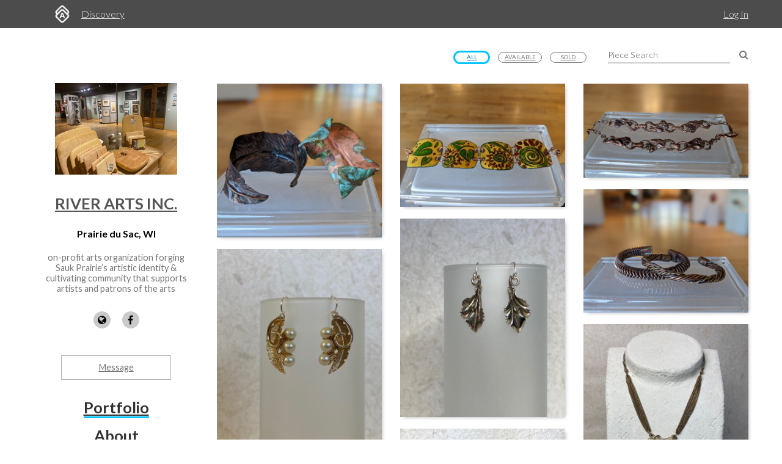

--- FILE ---
content_type: text/html; charset=utf-8
request_url: https://www.artworkarchive.com/profile/river-arts-inc
body_size: 8317
content:
<!DOCTYPE html>
<html lang='en'>
<head>
<meta content='text/html; charset=UTF-8' http-equiv='Content-Type'>
<meta content='width=device-width, initial-scale=1.0' name='viewport'>
<meta content='IE=edge,chrome=1' http-equiv='X-UA-Compatible'>
<meta content='no-cache' name='turbolinks-cache-control'>
<meta content='cMMVBriD44Q5tnGwOOsuMjsbinscKAopFzJYtquD9Jk' name='google-site-verification'>
<meta content='kf00uq3c3z08p2k5gk5y9s9at2nr1o' name='facebook-domain-verification'>
<link rel="shortcut icon" type="image/x-icon" href="https://d2juybermts1ho.cloudfront.net/favicon2.ico" />
<title>Art Collection from River Arts Inc. | Artwork Archive</title>
<meta name="description" content="View the full collection of artwork from River Arts Inc.">
<link rel="canonical" href="https://www.artworkarchive.com/profile/river-arts-inc">
<meta name="twitter:site_name" content="Artwork Archive">
<meta name="twitter:site" content="@artworkarchive">
<meta name="twitter:card" content="summary">
<meta name="twitter:description" content="View the full collection of artwork from River Arts Inc.">
<meta name="twitter:image" content="https://d1zdxptf8tk3f9.cloudfront.net/artist_2059/info/large/IMG_2209.JPG">
<meta property="og:url" content="https://www.artworkarchive.com/profile/river-arts-inc">
<meta property="og:site_name" content="Artwork Archive">
<meta property="og:title" content="Art Collection from River Arts Inc.">
<meta property="og:image" content="https://d1zdxptf8tk3f9.cloudfront.net/artist_2059/info/large/IMG_2209.JPG">
<meta property="og:description" content="View the full collection of artwork from River Arts Inc.">
<meta property="og:type" content="website">
<meta name="image" content="https://d1zdxptf8tk3f9.cloudfront.net/artist_2059/info/large/IMG_2209.JPG">
<meta name="csrf-param" content="authenticity_token" />
<meta name="csrf-token" content="C7A8uO2z2VZU460oj3LhQSc3HqcFz+Cvi2/G9bqlbvqTdpjHiXK0ipFbPOG86APLodBv2s7RWguHzZ1BGEeWsg==" />
<script>
  window.userType = 'unauthed';
</script>
<!-- CSS -->
<link href='//fonts.googleapis.com/css?family=Lato:300,400,700|Oswald|Questrial' rel='stylesheet' type='text/css'>
<link href='//fonts.googleapis.com/css2?family=Crimson+Text:wght@400;600;700&amp;family=DM+Sans:wght@400;500;600;700&amp;display=swap' rel='stylesheet' type='text/css'>
<link rel="stylesheet" media="screen" href="//cdnjs.cloudflare.com/ajax/libs/font-awesome/4.7.0/css/font-awesome.css" />
<link rel="stylesheet" media="screen" href="//cdnjs.cloudflare.com/ajax/libs/spinkit/1.2.5/spinkit.min.css" />
<link rel="stylesheet" media="screen" href="//cdnjs.cloudflare.com/ajax/libs/lightgallery/1.3.9/css/lightgallery.min.css" />
<link rel="stylesheet" media="screen" href="//cdnjs.cloudflare.com/ajax/libs/notie/3.9.4/notie.min.css" />
<link rel="stylesheet" media="screen" href="//cdnjs.cloudflare.com/ajax/libs/jquery-dropdown/2.0.3/jquery.dropdown.min.css" />
<link rel="stylesheet" media="screen" href="//cdnjs.cloudflare.com/ajax/libs/flatpickr/4.6.11/flatpickr.min.css" />
<link rel="stylesheet" media="screen" href="https://cdnjs.cloudflare.com/ajax/libs/leaflet/0.7.7/leaflet.css" />
<link rel="stylesheet" media="screen" href="https://cdnjs.cloudflare.com/ajax/libs/leaflet.markercluster/0.4.0/MarkerCluster.Default.css" />
<link rel="stylesheet" media="screen" href="https://cdnjs.cloudflare.com/ajax/libs/leaflet.markercluster/0.4.0/MarkerCluster.css" />
<link rel="stylesheet" media="screen" href="https://cdnjs.cloudflare.com/ajax/libs/hopscotch/0.2.7/css/hopscotch.min.css" />
<link rel="stylesheet" media="screen" href="//cdnjs.cloudflare.com/ajax/libs/slick-carousel/1.8.1/slick.min.css" />
<link rel="stylesheet" media="screen" href="//cdnjs.cloudflare.com/ajax/libs/slick-carousel/1.8.1/slick-theme.min.css" />
<link rel="stylesheet" media="all" href="https://d2juybermts1ho.cloudfront.net/assets/application-ab71580b38e072f34ab52c3af77d94b87909a24f2563c2ed1811202cafe521e7.css" data-turbolinks-track="reload" />
<!-- Javascript -->
<script src="//cdnjs.cloudflare.com/polyfill/v3/polyfill.min.js"></script>
<script src="//cdnjs.cloudflare.com/ajax/libs/modernizr/2.8.3/modernizr.min.js"></script>
<script src="//cdnjs.cloudflare.com/ajax/libs/jquery/3.6.1/jquery.min.js"></script>
<script src="//cdnjs.cloudflare.com/ajax/libs/jquery-placeholder/2.3.1/jquery.placeholder.min.js"></script>
<script src="//cdnjs.cloudflare.com/ajax/libs/freewall/1.0.5/freewall.min.js"></script>
<script src="//cdnjs.cloudflare.com/ajax/libs/jquery.imagesloaded/4.1.2/imagesloaded.pkgd.min.js"></script>
<script src="//cdnjs.cloudflare.com/ajax/libs/flatpickr/4.6.11/flatpickr.min.js"></script>
<script src="https://cdnjs.cloudflare.com/ajax/libs/leaflet/0.7.7/leaflet.js"></script>
<script src="https://cdnjs.cloudflare.com/ajax/libs/leaflet.markercluster/0.4.0/leaflet.markercluster.js"></script>
<script src="https://cdnjs.cloudflare.com/ajax/libs/hopscotch/0.2.7/js/hopscotch.min.js"></script>
<script src="//cdnjs.cloudflare.com/ajax/libs/slick-carousel/1.8.1/slick.min.js"></script>
<!-- Landing Layout Specific -->
<script src="//cdnjs.cloudflare.com/ajax/libs/hogan.js/3.0.2/hogan.min.js"></script>
<script src="//cdnjs.cloudflare.com/ajax/libs/parallax.js/1.4.2/parallax.min.js"></script>
<!-- Tailwind CSS -->
<link rel="stylesheet" media="all" href="https://d2juybermts1ho.cloudfront.net/assets/landing-ff032c86b25760199ddb8f9a7e7148f1a65a092ded58e2f3d8b6e9296bee2c2c.css" data-turbolinks-track="reload" />
<!-- End Landing Layout Specific -->

<!-- user only javascript -->
<script data-website-id='dd4b64ce-5caf-4252-bcd6-a7877da10b73' src='https://cloud.umami.is/script.js'></script>
<script id="mcjs">!function(c,h,i,m,p){m=c.createElement(h),p=c.getElementsByTagName(h)[0],m.async=1,m.src=i,p.parentNode.insertBefore(m,p)}(document,"script","https://chimpstatic.com/mcjs-connected/js/users/1146e995703c55968fcb65dd3/33598b963f9955580f6ea7098.js");</script>

<script>
  (function(i,s,o,g,r,a,m){i['GoogleAnalyticsObject']=r;i[r]=i[r]||function(){
  (i[r].q=i[r].q||[]).push(arguments)},i[r].l=1*new Date();a=s.createElement(o),
  m=s.getElementsByTagName(o)[0];a.async=1;a.src=g;m.parentNode.insertBefore(a,m)
  })(window,document,'script','//www.google-analytics.com/analytics.js','ga');
  ga('create', 'UA-25217456-1', 'artworkarchive.com');
  ga('set', 'anonymizeIp', true);
  
  // Google tag (gtag.js), GA4
  var script = document.createElement('script');
  script.src = 'https://www.googletagmanager.com/gtag/js?id=G-847H6W6X10';
  script.async = true;
  document.head.appendChild(script);
  window.dataLayer = window.dataLayer || [];
  function gtag(){dataLayer.push(arguments);}
  gtag('js', new Date());
  gtag('config', 'G-847H6W6X10');
</script>

<script>
  // Mixpanel
  (function(e,a){if(!a.__SV){var b=window;try{var c,l,i,j=b.location,g=j.hash;c=function(a,b){return(l=a.match(RegExp(b+"=([^&]*)")))?l[1]:null};g&&c(g,"state")&&(i=JSON.parse(decodeURIComponent(c(g,"state"))),"mpeditor"===i.action&&(b.sessionStorage.setItem("_mpcehash",g),history.replaceState(i.desiredHash||"",e.title,j.pathname+j.search)))}catch(m){}var k,h;window.mixpanel=a;a._i=[];a.init=function(b,c,f){function e(b,a){var c=a.split(".");2==c.length&&(b=b[c[0]],a=c[1]);b[a]=function(){b.push([a].concat(Array.prototype.slice.call(arguments,
  0)))}}var d=a;"undefined"!==typeof f?d=a[f]=[]:f="mixpanel";d.people=d.people||[];d.toString=function(b){var a="mixpanel";"mixpanel"!==f&&(a+="."+f);b||(a+=" (stub)");return a};d.people.toString=function(){return d.toString(1)+".people (stub)"};k="disable time_event track track_pageview track_links track_forms register register_once alias unregister identify name_tag set_config reset people.set people.set_once people.unset people.increment people.append people.union people.track_charge people.clear_charges people.delete_user".split(" ");
  for(h=0;h<k.length;h++)e(d,k[h]);a._i.push([b,c,f])};a.__SV=1.2;b=e.createElement("script");b.type="text/javascript";b.async=!0;b.src="undefined"!==typeof MIXPANEL_CUSTOM_LIB_URL?MIXPANEL_CUSTOM_LIB_URL:"file:"===e.location.protocol&&"//cdn.mxpnl.com/libs/mixpanel-2-latest.min.js".match(/^\/\//)?"https://cdn.mxpnl.com/libs/mixpanel-2-latest.min.js":"//cdn.mxpnl.com/libs/mixpanel-2-latest.min.js";c=e.getElementsByTagName("script")[0];c.parentNode.insertBefore(b,c)}})(document,window.mixpanel||[]);
  mixpanel.init("3342a4c352eb403592ac52b08c16b406");
</script>

<script>
  // FB Pixel
  !function(f,b,e,v,n,t,s){if(f.fbq)return;n=f.fbq=function(){n.callMethod?
  n.callMethod.apply(n,arguments):n.queue.push(arguments)};if(!f._fbq)f._fbq=n;
  n.push=n;n.loaded=!0;n.version='2.0';n.queue=[];t=b.createElement(e);t.async=!0;
  t.src=v;s=b.getElementsByTagName(e)[0];s.parentNode.insertBefore(t,s)}(window,
  document,'script','//connect.facebook.net/en_US/fbevents.js');
  fbq('init', '186529985017980');
</script>

<script src="https://d2juybermts1ho.cloudfront.net/assets/application-171992f16716670e9a023ee259dfa6c335573a8d86eeb96c2636e28110e8a78c.js" data-turbolinks-track="reload" data-cookieconsent="ignore"></script>
<!-- Must be after application js. -->
<script type="text/javascript">$.cloudinary.config({"api_key":678172942458693,"cloud_name":"artwork-archive","private_cdn":true,"secure_distribution":"assets.artworkarchive.com"});</script>
<script>
  (function(i,s,o,g,r,a,m){i['ProfitWellObject']=r;i[r]=i[r]||function(){  (i[r].q=i[r].q||[]).push(arguments)},i[r].l=1*new Date();a=s.createElement(o),  m=s.getElementsByTagName(o)[0];a.async=1;a.src=g;m.parentNode.insertBefore(a,m);  })(window,document,'script','https://dna8twue3dlxq.cloudfront.net/js/profitwell.js','profitwell');
  profitwell('auth_token', '4c018f01884e8d82282a3ca8963cde5b');
</script>

</head>
<body class='controller_profile action_show' oncontextmenu='return false;' ondragstart='return false;'>
<noscript><img height="1" width="1" style="display:none" src="https://www.facebook.com/tr?id=186529985017980&ev=PageView&noscript=1"/></noscript>
<script>
  // Track pageview on each Turbolinks navigation
  if (typeof ga !== 'undefined') {
    ga('send', 'pageview');
  }
  if (typeof fbq !== 'undefined') {
    fbq('track', "PageView");
  }
</script>

<section id='content-landing'>
<div id='content-landing-body' role='main'>

<div class='' id='profile-top-bar'>
<div class='row'>
<div class='small-12 columns'>
<div class='profile-mobile-menu pull-left'>
<a aria-label='Toggle Menu' class='profile-mobile-menu-toggle' data-jq-dropdown='.profile-responsive-menu' href='#'>
<i class='fa fa-bars'></i>
</a>
<div class='profile-responsive-list'>
<div class='jq-dropdown profile-responsive-menu'>
<ul class='jq-dropdown-menu'>
<li><a class="active" href="/profile/river-arts-inc/portfolio">Portfolio</a></li>
<li><a class="" href="/profile/river-arts-inc/about">About</a></li>
<li><a class="" href="/profile/river-arts-inc/collections">Collections</a></li>
<li><a class="" href="/profile/river-arts-inc/artists">Artists</a></li>
<li><a class="" href="/profile/river-arts-inc/exhibitions">Exhibitions</a></li>

</ul>
</div>
</div>
</div>
<ul class='inline-list profile-top-bar-account-menu'>
<li><a href="/logins/sign_in">Log In</a></li>
</ul>
<div class='profile-logo-area'>
<a class="hide-for-small-only" aria-label="Artwork Archive Home Page" href="/"><img class="pull-left" aria-label="Artwork Archive Logo" alt="Artwork Archive Logo" src="https://d2juybermts1ho.cloudfront.net/assets/layout/aa_icon_white-b3b59301cd5f2e2777e6534e6f9746b3b45212ef7f652feab88f22a5e521b711.png" />
</a><ul class='inline-list'>
<li><a href="/discovery">Discovery</a></li>
</ul>
</div>
</div>
</div>
</div>

<div id='public-page-show'>
<div class='row'>
<div class='medium-4 large-3 columns'>
<div id='profile-sidebar'>
<a href="/profile/river-arts-inc"><img alt="River Arts Inc." class="profile-user-image" src="https://d1zdxptf8tk3f9.cloudfront.net/artist_2059/info/medium/IMG_2209.JPG?1591456313" />
</a><div class='profile-name-and-links'>
<h3 class='profile-name'><a href="/profile/river-arts-inc">River Arts Inc.</a></h3>
<h4 class='profile-location'>Prairie du Sac, WI</h4>
<p class='short-about'>on-profit arts organization forging Sauk Prairie’s artistic identity &amp; cultivating community that supports artists and patrons of the arts</p>
<div class='public-social-links'>
<ul class='inline-list no-pad'>
<li>
<a target="_blank" title="Website" rel="noopener noreferrer" href="http://www.RiverArtsInc.Org"><i class='fa fa-globe'></i>
</a></li>
<li>
<a target="_blank" title="Facebook" rel="noopener noreferrer" href="http://www.facebook.com/riverartsinc"><i class='fa fa-facebook'></i>
</a></li>
</ul>
</div>
<a class="button hollow secondary contact-artist-button js-profile-email-modal" rel="nofollow" aria-label="Message" href="#">Message</a>
</div>
<div id='profile-sidebar-menu'>
<ul class='no-bullet'>
<li><a class="active" href="/profile/river-arts-inc/portfolio">Portfolio</a></li>
<li><a class="" href="/profile/river-arts-inc/about">About</a></li>
<li><a class="" href="/profile/river-arts-inc/collections">Collections</a></li>
<li><a class="" href="/profile/river-arts-inc/artists">Artists</a></li>
<li><a class="" href="/profile/river-arts-inc/exhibitions">Exhibitions</a></li>

</ul>
</div>
</div>
<script>
  $('.js-profile-email-modal').featherlight('/inbound_message/river-arts-inc?message_type=general_message&request_source=from_profile',{
    closeOnClick: false
  });
</script>

</div>
<div class='medium-8 large-9 columns'>
<div class='public-user-profile-content'>
<div class='row public-page-filter-bar'>
<div class='medium-12 columns'>
<div class='row'>
<div class='small-12 columns'>
<form action="/profile/river-arts-inc/portfolio" accept-charset="UTF-8" method="get"><div class='public-page-search pad-left-xlarge pad-bottom'>
<input type="text" name="public_piece_search" id="public_piece_search" placeholder="Piece Search" />
<input type="hidden" name="general_filter" id="general_filter" autocomplete="off" />
<a class="piece-search-submit" alt="Search Pieces" aria-label="Search Pieces" href="#"><i class='fa fa-search'></i>
</a></div>
</form><div class='public-filter-buttons pull-right pad-top-xsmall'>
<a class="button hollow tiny primary" href="/profile/river-arts-inc">All</a>
<a class="button hollow tiny secondary" href="/profile/river-arts-inc?general_filter=2">Available</a>
<a class="button hollow tiny secondary" href="/profile/river-arts-inc?general_filter=1">Sold</a>
</div>
</div>
</div>
</div>
</div>
<div class='row pad-top'>
<div class='medium-12 columns'>
<div class='loader'>
<div class='sk-cube-grid'>
<div class='sk-cube sk-cube1'></div>
<div class='sk-cube sk-cube2'></div>
<div class='sk-cube sk-cube3'></div>
<div class='sk-cube sk-cube4'></div>
<div class='sk-cube sk-cube5'></div>
<div class='sk-cube sk-cube6'></div>
<div class='sk-cube sk-cube7'></div>
<div class='sk-cube sk-cube8'></div>
<div class='sk-cube sk-cube9'></div>
</div>
</div>

<div class='public-images-container'>
<div class='public-images'>
<div class='public-page-thumb'>
<a href="/profile/river-arts-inc/artwork/leaf-cuff-bracelets"><img alt="Leaf Cuff Bracelets by Therese Miskulin" class="inline-block" src="https://assets.artworkarchive.com/image/upload/t_jpg_medium_width/v1/user_2059/PXL_20220628_172954673.PORTRAIT_d7jwvo.jpg" />
<div class='public-page-piece-info'>
<div class='public-page-piece-info-container'>
<ul class='no-bullet no-pad-top no-pad-bottom'>
<li class='bold'>Therese Miskulin</li>
<li><span class='bold italic'>Leaf Cuff Bracelets</span></li>
</ul>
<div class='pp-piece-info-list'>
<div class='pp-piece-info-line-item'>
Copper
</div>
<div class='pp-piece-info-line-item'>$32</div>
</div>
</div>
</div>
</a></div>
<div class='public-page-thumb'>
<a href="/profile/river-arts-inc/artwork/enamel-copper-bracelets"><img alt="Enamel Copper Bracelets by Therese Miskulin" class="inline-block" src="https://assets.artworkarchive.com/image/upload/t_jpg_medium_width/v1/user_2059/PXL_20220628_174127983_dr9mse.jpg" />
<div class='public-page-piece-info'>
<div class='public-page-piece-info-container'>
<ul class='no-bullet no-pad-top no-pad-bottom'>
<li class='bold'>Therese Miskulin</li>
<li><span class='bold italic'>Enamel Copper Bracelets</span></li>
</ul>
<div class='pp-piece-info-list'>
<div class='pp-piece-info-line-item'>
Copper, enamel
</div>
<div class='pp-piece-info-line-item'>$48</div>
</div>
</div>
</div>
</a></div>
<div class='public-page-thumb'>
<a href="/profile/river-arts-inc/artwork/copper-clay-bracelets"><img alt="Copper Clay Bracelets by Therese Miskulin" class="inline-block" src="https://assets.artworkarchive.com/image/upload/t_jpg_medium_width/v1/user_2059/PXL_20220628_200455952.PORTRAIT_cei0xu.jpg" />
<div class='public-page-piece-info'>
<div class='public-page-piece-info-container'>
<ul class='no-bullet no-pad-top no-pad-bottom'>
<li class='bold'>Therese Miskulin</li>
<li><span class='bold italic'>Copper Clay Bracelets</span></li>
</ul>
<div class='pp-piece-info-list'>
<div class='pp-piece-info-line-item'>
Copper
</div>
<div class='pp-piece-info-line-item'>$40</div>
</div>
</div>
</div>
</a></div>
<div class='public-page-thumb'>
<a href="/profile/river-arts-inc/artwork/braided-copper-cuff-bracelets-sizes-vary"><img alt="Braided Copper Cuff Bracelets (sizes vary) by Therese Miskulin" class="inline-block" src="https://assets.artworkarchive.com/image/upload/t_jpg_medium_width/v1/user_2059/PXL_20220628_180541004.PORTRAIT_axvepa.jpg" />
<div class='public-page-piece-info'>
<div class='public-page-piece-info-container'>
<ul class='no-bullet no-pad-top no-pad-bottom'>
<li class='bold'>Therese Miskulin</li>
<li><span class='bold italic'>Braided Copper Cuff Bracelets (sizes vary)</span></li>
</ul>
<div class='pp-piece-info-list'>
<div class='pp-piece-info-line-item'>
Copper, mixed metals
</div>
<div class='pp-piece-info-line-item'>$34</div>
</div>
</div>
</div>
</a></div>
<div class='public-page-thumb'>
<a href="/profile/river-arts-inc/artwork/vintage-silvertone-leaf-earrings"><img alt="Vintage Silvertone Leaf Earrings by Luann Roberts Smith" class="inline-block" src="https://assets.artworkarchive.com/image/upload/t_jpg_medium_width/v1/user_2059/IMG_0743_pz9zsd.jpg" />
<div class='public-page-piece-info'>
<div class='public-page-piece-info-container'>
<ul class='no-bullet no-pad-top no-pad-bottom'>
<li class='bold'>Luann Roberts Smith</li>
<li><span class='bold italic'>Vintage Silvertone Leaf Earrings</span></li>
</ul>
<div class='pp-piece-info-list'>
<div class='pp-piece-info-line-item'>
Vintage silvertone leaves
</div>
<div class='pp-piece-info-line-item pad-top-small'>
<div class='label alert rounded'>Sold</div>
</div>
</div>
</div>
</div>
</a></div>
<div class='public-page-thumb'>
<a href="/profile/river-arts-inc/artwork/vintage-leaf-and-pearl-earrings"><img alt="Vintage Leaf and Pearl Earrings by Luann Roberts Smith" class="inline-block" src="https://assets.artworkarchive.com/image/upload/t_jpg_medium_width/v1/user_2059/IMG_0738_w0shm7.jpg" />
<div class='public-page-piece-info'>
<div class='public-page-piece-info-container'>
<ul class='no-bullet no-pad-top no-pad-bottom'>
<li class='bold'>Luann Roberts Smith</li>
<li><span class='bold italic'>Vintage Leaf and Pearl Earrings</span></li>
</ul>
<div class='pp-piece-info-list'>
<div class='pp-piece-info-line-item'>
Vintage leaf, pearls
</div>
<div class='pp-piece-info-line-item pad-top-small'>
<div class='label alert rounded'>Sold</div>
</div>
</div>
</div>
</div>
</a></div>
<div class='public-page-thumb'>
<a href="/profile/river-arts-inc/artwork/pink-moonglo-cluster-necklace"><img alt="Pink MoonGlo Cluster Necklace by Luann Roberts Smith" class="inline-block" src="https://assets.artworkarchive.com/image/upload/t_jpg_medium_width/v1/user_2059/IMG_0911_byu4mh.jpg" />
<div class='public-page-piece-info'>
<div class='public-page-piece-info-container'>
<ul class='no-bullet no-pad-top no-pad-bottom'>
<li class='bold'>Luann Roberts Smith</li>
<li><span class='bold italic'>Pink MoonGlo Cluster Necklace</span></li>
</ul>
<div class='pp-piece-info-list'>
<div class='pp-piece-info-line-item'>
Vintage MoonGlo pendant, mixed metal chain
</div>
<div class='pp-piece-info-line-item pad-top-small'>
<div class='label alert rounded'>Sold</div>
</div>
</div>
</div>
</div>
</a></div>
<div class='public-page-thumb'>
<a href="/profile/river-arts-inc/artwork/multicolor-moonglo-bracelet"><img alt="Multicolor MoonGlo Bracelet by Luann Roberts Smith" class="inline-block" src="https://assets.artworkarchive.com/image/upload/t_jpg_medium_width/v1/user_2059/IMG_0948_hxkanj.jpg" />
<div class='public-page-piece-info'>
<div class='public-page-piece-info-container'>
<ul class='no-bullet no-pad-top no-pad-bottom'>
<li class='bold'>Luann Roberts Smith</li>
<li><span class='bold italic'>Multicolor MoonGlo Bracelet</span></li>
</ul>
<div class='pp-piece-info-list'>
<div class='pp-piece-info-line-item'>
Vintage MoonGlo beads, vintage gold-tone chain
</div>
<div class='pp-piece-info-line-item pad-top-small'>
<div class='label alert rounded'>Sold</div>
</div>
</div>
</div>
</div>
</a></div>
<div class='public-page-thumb'>
<a href="/profile/river-arts-inc/artwork/mixed-metal-hoop-earrings"><img alt="Mixed Metal Hoop Earrings by Luann Roberts Smith" class="inline-block" src="https://assets.artworkarchive.com/image/upload/t_jpg_medium_width/v1/user_2059/IMG_0727_yykgjx.jpg" />
<div class='public-page-piece-info'>
<div class='public-page-piece-info-container'>
<ul class='no-bullet no-pad-top no-pad-bottom'>
<li class='bold'>Luann Roberts Smith</li>
<li><span class='bold italic'>Mixed Metal Hoop Earrings</span></li>
</ul>
<div class='pp-piece-info-list'>
<div class='pp-piece-info-line-item'>
Mixed metals
</div>
<div class='pp-piece-info-line-item pad-top-small'>
<div class='label alert rounded'>Sold</div>
</div>
</div>
</div>
</div>
</a></div>
<div class='public-page-thumb'>
<a href="/profile/river-arts-inc/artwork/goldtone-hoop-pearl-earrings"><img alt="Goldtone Hoop &amp; Pearl Earrings by Luann Roberts Smith" class="inline-block" src="https://assets.artworkarchive.com/image/upload/t_jpg_medium_width/v1/user_2059/IMG_0721_ehhupb.jpg" />
<div class='public-page-piece-info'>
<div class='public-page-piece-info-container'>
<ul class='no-bullet no-pad-top no-pad-bottom'>
<li class='bold'>Luann Roberts Smith</li>
<li><span class='bold italic'>Goldtone Hoop &amp; Pearl Earrings</span></li>
</ul>
<div class='pp-piece-info-list'>
<div class='pp-piece-info-line-item'>
Goldtone metal, pearl
</div>
<div class='pp-piece-info-line-item pad-top-small'>
<div class='label alert rounded'>Sold</div>
</div>
</div>
</div>
</div>
</a></div>
<div class='public-page-thumb'>
<a href="/profile/river-arts-inc/artwork/gold-fish-button-necklace"><img alt="Gold Fish Button Necklace by Luann Roberts Smith" class="inline-block" src="https://assets.artworkarchive.com/image/upload/t_jpg_medium_width/v1/user_2059/IMG_0917_tcv96n.jpg" />
<div class='public-page-piece-info'>
<div class='public-page-piece-info-container'>
<ul class='no-bullet no-pad-top no-pad-bottom'>
<li class='bold'>Luann Roberts Smith</li>
<li><span class='bold italic'>Gold Fish Button Necklace</span></li>
</ul>
<div class='pp-piece-info-list'>
<div class='pp-piece-info-line-item'>
Vintage wood fish button with Amazonite beads
</div>
<div class='pp-piece-info-line-item pad-top-small'>
<div class='label alert rounded'>Sold</div>
</div>
</div>
</div>
</div>
</a></div>
<div class='public-page-thumb'>
<a href="/profile/river-arts-inc/artwork/gold-fish-bracelet"><img alt="Gold Fish Bracelet by Luann Roberts Smith" class="inline-block" src="https://assets.artworkarchive.com/image/upload/t_jpg_medium_width/v1/user_2059/IMG_0960_jm6pif.jpg" />
<div class='public-page-piece-info'>
<div class='public-page-piece-info-container'>
<ul class='no-bullet no-pad-top no-pad-bottom'>
<li class='bold'>Luann Roberts Smith</li>
<li><span class='bold italic'>Gold Fish Bracelet</span></li>
</ul>
<div class='pp-piece-info-list'>
<div class='pp-piece-info-line-item'>
Wooden fish charm, Amazonite beads
</div>
<div class='pp-piece-info-line-item pad-top-small'>
<div class='label alert rounded'>Sold</div>
</div>
</div>
</div>
</div>
</a></div>
<div class='public-page-thumb'>
<a href="/profile/river-arts-inc/artwork/geometric-chandelier-earrings"><img alt="Geometric Chandelier Earrings by Luann Roberts Smith" class="inline-block" src="https://assets.artworkarchive.com/image/upload/t_jpg_medium_width/v1/user_2059/IMG_0797_xc5aye.jpg" />
<div class='public-page-piece-info'>
<div class='public-page-piece-info-container'>
<ul class='no-bullet no-pad-top no-pad-bottom'>
<li class='bold'>Luann Roberts Smith</li>
<li><span class='bold italic'>Geometric Chandelier Earrings</span></li>
</ul>
<div class='pp-piece-info-list'>
<div class='pp-piece-info-line-item'>
Goldtone metal
</div>
<div class='pp-piece-info-line-item pad-top-small'>
<div class='label alert rounded'>Sold</div>
</div>
</div>
</div>
</div>
</a></div>
<div class='public-page-thumb'>
<a href="/profile/river-arts-inc/artwork/copper-silvertone-small-hoop-earrings"><img alt="Copper/Silvertone Small Hoop Earrings by Luann Roberts Smith" class="inline-block" src="https://assets.artworkarchive.com/image/upload/t_jpg_medium_width/v1/user_2059/IMG_0935_ccobki.jpg" />
<div class='public-page-piece-info'>
<div class='public-page-piece-info-container'>
<ul class='no-bullet no-pad-top no-pad-bottom'>
<li class='bold'>Luann Roberts Smith</li>
<li><span class='bold italic'>Copper/Silvertone Small Hoop Earrings</span></li>
</ul>
<div class='pp-piece-info-list'>
<div class='pp-piece-info-line-item'>
Copper, silvertone metal
</div>
<div class='pp-piece-info-line-item pad-top-small'>
<div class='label alert rounded'>Sold</div>
</div>
</div>
</div>
</div>
</a></div>
<div class='public-page-thumb'>
<a href="/profile/river-arts-inc/artwork/concentric-circle-earrings"><img alt="Concentric Circle Earrings by Luann Roberts Smith" class="inline-block" src="https://assets.artworkarchive.com/image/upload/t_jpg_medium_width/v1/user_2059/IMG_0788_pphu9t.jpg" />
<div class='public-page-piece-info'>
<div class='public-page-piece-info-container'>
<ul class='no-bullet no-pad-top no-pad-bottom'>
<li class='bold'>Luann Roberts Smith</li>
<li><span class='bold italic'>Concentric Circle Earrings</span></li>
</ul>
<div class='pp-piece-info-list'>
<div class='pp-piece-info-line-item'>
Vintage silvertone metal
</div>
<div class='pp-piece-info-line-item pad-top-small'>
<div class='label alert rounded'>Sold</div>
</div>
</div>
</div>
</div>
</a></div>
<div class='public-page-thumb'>
<a href="/profile/river-arts-inc/artwork/blue-gear-copper-hoop-earrings"><img alt="Blue Gear Copper Hoop Earrings by Luann Roberts Smith" class="inline-block" src="https://assets.artworkarchive.com/image/upload/t_jpg_medium_width/v1/user_2059/IMG_0751_oyxdzc.jpg" />
<div class='public-page-piece-info'>
<div class='public-page-piece-info-container'>
<ul class='no-bullet no-pad-top no-pad-bottom'>
<li class='bold'>Luann Roberts Smith</li>
<li><span class='bold italic'>Blue Gear Copper Hoop Earrings</span></li>
</ul>
<div class='pp-piece-info-list'>
<div class='pp-piece-info-line-item'>
Mixed metals
</div>
<div class='pp-piece-info-line-item pad-top-small'>
<div class='label alert rounded'>Sold</div>
</div>
</div>
</div>
</div>
</a></div>
<div class='public-page-thumb'>
<a href="/profile/river-arts-inc/artwork/art-deco-green-black-earrings"><img alt="Art Deco Green/Black Earrings by Luann Roberts Smith" class="inline-block" src="https://assets.artworkarchive.com/image/upload/t_jpg_medium_width/v1/user_2059/IMG_0934_vyqd8o.jpg" />
<div class='public-page-piece-info'>
<div class='public-page-piece-info-container'>
<ul class='no-bullet no-pad-top no-pad-bottom'>
<li class='bold'>Luann Roberts Smith</li>
<li><span class='bold italic'>Art Deco Green/Black Earrings</span></li>
</ul>
<div class='pp-piece-info-list'>
<div class='pp-piece-info-line-item'>
Art deco vintage glass beads
</div>
<div class='pp-piece-info-line-item pad-top-small'>
<div class='label alert rounded'>Sold</div>
</div>
</div>
</div>
</div>
</a></div>
<div class='public-page-thumb'>
<a href="/profile/river-arts-inc/artwork/amazonite-loop-earrings"><img alt="Amazonite Loop Earrings by Luann Roberts Smith" class="inline-block" src="https://assets.artworkarchive.com/image/upload/t_jpg_medium_width/v1/user_2059/IMG_0940_elkxga.jpg" />
<div class='public-page-piece-info'>
<div class='public-page-piece-info-container'>
<ul class='no-bullet no-pad-top no-pad-bottom'>
<li class='bold'>Luann Roberts Smith</li>
<li><span class='bold italic'>Amazonite Loop Earrings</span></li>
</ul>
<div class='pp-piece-info-list'>
<div class='pp-piece-info-line-item'>
Amazonite beads, mixed metal
</div>
<div class='pp-piece-info-line-item pad-top-small'>
<div class='label alert rounded'>Sold</div>
</div>
</div>
</div>
</div>
</a></div>
<div class='public-page-thumb'>
<a href="/profile/river-arts-inc/artwork/winter-framed-original"><img alt="winter (Framed original) by Jane Nass" class="inline-block" src="https://assets.artworkarchive.com/image/upload/t_jpg_medium_width/v1/user_2059/winter_dca8ss.jpg" />
<div class='public-page-piece-info'>
<div class='public-page-piece-info-container'>
<ul class='no-bullet no-pad-top no-pad-bottom'>
<li class='bold'>Jane Nass</li>
<li><span class='bold italic'>winter (Framed original)</span></li>
</ul>
<div class='pp-piece-info-list'>
<div class='pp-piece-info-line-item'>
Assemblage with dried cedar
</div>
<div class='pp-piece-info-line-item pad-top-small'>
<div class='label alert rounded'>Sold</div>
</div>
</div>
</div>
</div>
</a></div>
<div class='public-page-thumb'>
<a href="/profile/river-arts-inc/artwork/summer-framed-original"><img alt="summer (Framed original) by Jane Nass" class="inline-block" src="https://assets.artworkarchive.com/image/upload/t_jpg_medium_width/v1/user_2059/summer_zu7ndr.jpg" />
<div class='public-page-piece-info'>
<div class='public-page-piece-info-container'>
<ul class='no-bullet no-pad-top no-pad-bottom'>
<li class='bold'>Jane Nass</li>
<li><span class='bold italic'>summer (Framed original)</span></li>
</ul>
<div class='pp-piece-info-list'>
<div class='pp-piece-info-line-item'>
Assemblage with pressed flower
</div>
<div class='pp-piece-info-line-item pad-top-small'>
<div class='label alert rounded'>Sold</div>
</div>
</div>
</div>
</div>
</a></div>
<div class='public-page-thumb'>
<a href="/profile/river-arts-inc/artwork/spring-framed-original"><img alt="spring (Framed original) by Jane Nass" class="inline-block" src="https://assets.artworkarchive.com/image/upload/t_jpg_medium_width/v1/user_2059/spring_t8enwk.jpg" />
<div class='public-page-piece-info'>
<div class='public-page-piece-info-container'>
<ul class='no-bullet no-pad-top no-pad-bottom'>
<li class='bold'>Jane Nass</li>
<li><span class='bold italic'>spring (Framed original)</span></li>
</ul>
<div class='pp-piece-info-list'>
<div class='pp-piece-info-line-item'>
Assemblage with feather
</div>
<div class='pp-piece-info-line-item pad-top-small'>
<div class='label alert rounded'>Sold</div>
</div>
</div>
</div>
</div>
</a></div>
<div class='public-page-thumb'>
<a href="/profile/river-arts-inc/artwork/o-bird-awake-and-sing-framed-original"><img alt="O bird, awake and sing! (Framed original) by Jane Nass" class="inline-block" src="https://assets.artworkarchive.com/image/upload/t_jpg_medium_width/v1/user_2059/_O_bird_awake_and_sing___spnmkr.jpg" />
<div class='public-page-piece-info'>
<div class='public-page-piece-info-container'>
<ul class='no-bullet no-pad-top no-pad-bottom'>
<li class='bold'>Jane Nass</li>
<li><span class='bold italic'>O bird, awake and sing! (Framed original)</span></li>
</ul>
<div class='pp-piece-info-list'>
<div class='pp-piece-info-line-item'>
Assemblage
</div>
<div class='pp-piece-info-line-item pad-top-small'>
<div class='label alert rounded'>Sold</div>
</div>
</div>
</div>
</div>
</a></div>
<div class='public-page-thumb'>
<a href="/profile/river-arts-inc/artwork/golden-song-framed-original"><img alt="golden song (Framed original) by Jane Nass" class="inline-block" src="https://assets.artworkarchive.com/image/upload/t_jpg_medium_width/v1/user_2059/Golden_Song_ekj2rc.jpg" />
<div class='public-page-piece-info'>
<div class='public-page-piece-info-container'>
<ul class='no-bullet no-pad-top no-pad-bottom'>
<li class='bold'>Jane Nass</li>
<li><span class='bold italic'>golden song (Framed original)</span></li>
</ul>
<div class='pp-piece-info-list'>
<div class='pp-piece-info-line-item'>
Assemblage with pressed leaves and acorns
</div>
<div class='pp-piece-info-line-item pad-top-small'>
<div class='label alert rounded'>Sold</div>
</div>
</div>
</div>
</div>
</a></div>
<div class='public-page-thumb'>
<a href="/profile/river-arts-inc/artwork/autumn-framed-original"><img alt="autumn (Framed original) by Jane Nass" class="inline-block" src="https://assets.artworkarchive.com/image/upload/t_jpg_medium_width/v1/user_2059/autumn_ker9ch.jpg" />
<div class='public-page-piece-info'>
<div class='public-page-piece-info-container'>
<ul class='no-bullet no-pad-top no-pad-bottom'>
<li class='bold'>Jane Nass</li>
<li><span class='bold italic'>autumn (Framed original)</span></li>
</ul>
<div class='pp-piece-info-list'>
<div class='pp-piece-info-line-item'>
Assemblage with pressed leaf and acorns
</div>
<div class='pp-piece-info-line-item pad-top-small'>
<div class='label alert rounded'>Sold</div>
</div>
</div>
</div>
</div>
</a></div>
<div class='public-page-thumb'>
<a href="/profile/river-arts-inc/artwork/colorful-wine-cups-available-in-multiple-colors"><img alt="Colorful Wine Cups (Available in multiple colors) by Amber Gavin" class="inline-block" src="https://assets.artworkarchive.com/image/upload/t_jpg_medium_width/v1/user_2059/20221216_123509_qpljw6.jpg" />
<div class='public-page-piece-info'>
<div class='public-page-piece-info-container'>
<ul class='no-bullet no-pad-top no-pad-bottom'>
<li class='bold'>Amber Gavin</li>
<li><span class='bold italic'>Colorful Wine Cups (Available in multiple colors)</span></li>
</ul>
<div class='pp-piece-info-list'>
<div class='pp-piece-info-line-item'>
Ceramic
<div>
4 x 4.5 x 4.5 in
</div>
</div>
<div class='pp-piece-info-line-item'>$22</div>
</div>
</div>
</div>
</a></div>
<div class='public-page-thumb'>
<a href="/profile/river-arts-inc/artwork/colorful-travel-mugs-available-in-multiple-colors"><img alt="Colorful Travel Mugs (Available in multiple colors) by Amber Gavin" class="inline-block" src="https://assets.artworkarchive.com/image/upload/t_jpg_medium_width/v1/user_2059/20221216_123739_hfybw5.jpg" />
<div class='public-page-piece-info'>
<div class='public-page-piece-info-container'>
<ul class='no-bullet no-pad-top no-pad-bottom'>
<li class='bold'>Amber Gavin</li>
<li><span class='bold italic'>Colorful Travel Mugs (Available in multiple col...</span></li>
</ul>
<div class='pp-piece-info-list'>
<div class='pp-piece-info-line-item'>
Ceramic
</div>
<div class='pp-piece-info-line-item'>$28</div>
</div>
</div>
</div>
</a></div>
<div class='public-page-thumb'>
<a href="/profile/river-arts-inc/artwork/colorful-small-planters-available-in-multiple-colors"><img alt="Colorful Small Planters (Available in multiple colors) by Amber Gavin" class="inline-block" src="https://assets.artworkarchive.com/image/upload/t_jpg_medium_width/v1/user_2059/IMG_0915_xuthlk.jpg" />
<div class='public-page-piece-info extra-wide'>
<div class='public-page-piece-info-container'>
<ul class='no-bullet no-pad-top no-pad-bottom'>
<li class='bold'>Amber Gavin</li>
<li><span class='bold italic'>Colorful Small Planters (Available in multiple ...</span></li>
</ul>
<div class='pp-piece-info-list'>
<div class='pp-piece-info-line-item'>
Ceramic
</div>
<div class='pp-piece-info-line-item'>$25</div>
</div>
</div>
</div>
</a></div>
<div class='public-page-thumb'>
<a href="/profile/river-arts-inc/artwork/colorful-mugs-available-in-multiple-colors"><img alt="Colorful Mugs (Available in multiple colors) by Amber Gavin" class="inline-block" src="https://assets.artworkarchive.com/image/upload/t_jpg_medium_width/v1/user_2059/20221216_123307_atbsff.jpg" />
<div class='public-page-piece-info'>
<div class='public-page-piece-info-container'>
<ul class='no-bullet no-pad-top no-pad-bottom'>
<li class='bold'>Amber Gavin</li>
<li><span class='bold italic'>Colorful Mugs (Available in multiple colors)</span></li>
</ul>
<div class='pp-piece-info-list'>
<div class='pp-piece-info-line-item'>
Ceramic
<div>
4 x 4.5 x 4.5 in
</div>
</div>
<div class='pp-piece-info-line-item'>$32</div>
</div>
</div>
</div>
</a></div>
<div class='public-page-thumb'>
<a href="/profile/river-arts-inc/artwork/colorful-bud-vases"><img alt="Colorful Bud Vases by Amber Gavin" class="inline-block" src="https://assets.artworkarchive.com/image/upload/t_jpg_medium_width/v1/user_2059/20221216_123417_uzp3qj.jpg" />
<div class='public-page-piece-info'>
<div class='public-page-piece-info-container'>
<ul class='no-bullet no-pad-top no-pad-bottom'>
<li class='bold'>Amber Gavin</li>
<li><span class='bold italic'>Colorful Bud Vases</span></li>
</ul>
<div class='pp-piece-info-list'>
<div class='pp-piece-info-line-item'>
Ceramic
</div>
<div class='pp-piece-info-line-item'>$22</div>
</div>
</div>
</div>
</a></div>
<div class='public-page-thumb'>
<a href="/profile/river-arts-inc/artwork/iris-bottle-river-arts-inc"><img alt="Iris Bottle by Joe Clark" class="inline-block" src="https://assets.artworkarchive.com/image/upload/t_jpg_medium_width/v1/user_2059/SL001_hjo65j.jpg" />
<div class='public-page-piece-info'>
<div class='public-page-piece-info-container'>
<ul class='no-bullet no-pad-top no-pad-bottom'>
<li class='bold'>Joe Clark</li>
<li><span class='bold italic'>Iris Bottle</span></li>
</ul>
<div class='pp-piece-info-list'>
<div class='pp-piece-info-line-item'>
Shadow line raku pottery
<div>
6 x 4 in
</div>
</div>
<div class='pp-piece-info-line-item pad-top-small'>
<div class='label alert rounded'>Sold</div>
</div>
</div>
</div>
</div>
</a></div>
<div class='public-page-thumb'>
<a href="/profile/river-arts-inc/artwork/copper-matte-pot-river-arts-inc-7233dc"><img alt="Copper Matte Pot by Joe Clark" class="inline-block" src="https://assets.artworkarchive.com/image/upload/t_jpg_medium_width/v1/user_2059/CM046_y46w01.jpg" />
<div class='public-page-piece-info'>
<div class='public-page-piece-info-container'>
<ul class='no-bullet no-pad-top no-pad-bottom'>
<li class='bold'>Joe Clark</li>
<li><span class='bold italic'>Copper Matte Pot</span></li>
</ul>
<div class='pp-piece-info-list'>
<div class='pp-piece-info-line-item'>
Copper matte raku pottery
<div>
3.5 x 4.5 in
</div>
</div>
<div class='pp-piece-info-line-item pad-top-small'>
<div class='label alert rounded'>Sold</div>
</div>
</div>
</div>
</div>
</a></div>
<div class='public-page-thumb'>
<a href="/profile/river-arts-inc/artwork/pate-knife-19b-river-arts-inc-8eda48"><img alt="Pate Knife (19b) by Edward Wohl" class="inline-block" src="https://assets.artworkarchive.com/image/upload/t_jpg_medium_width/v1/user_2059/pateknife_rlstgm.jpg" />
<div class='public-page-piece-info extra-wide'>
<div class='public-page-piece-info-container'>
<ul class='no-bullet no-pad-top no-pad-bottom'>
<li class='bold'>Edward Wohl</li>
<li><span class='bold italic'>Pate Knife (19b)</span></li>
</ul>
<div class='pp-piece-info-list'>
<div class='pp-piece-info-line-item'>
Bird&#39;s eye maple
</div>
<div class='pp-piece-info-line-item pad-top-small'>
<div class='label alert rounded'>Sold</div>
</div>
</div>
</div>
</div>
</a></div>
<div class='public-page-thumb'>
<a href="/profile/river-arts-inc/artwork/white-crackle-dragonfly-stone"><img alt="White Crackle Dragonfly Stone by Joe Clark" class="inline-block" src="https://assets.artworkarchive.com/image/upload/t_jpg_medium_width/v1/user_2059/WC017_blovx0.jpg" />
<div class='public-page-piece-info'>
<div class='public-page-piece-info-container'>
<ul class='no-bullet no-pad-top no-pad-bottom'>
<li class='bold'>Joe Clark</li>
<li><span class='bold italic'>White Crackle Dragonfly Stone</span></li>
</ul>
<div class='pp-piece-info-list'>
<div class='pp-piece-info-line-item'>
White crackle raku pottery
<div>
2.5 x 4.5 in
</div>
</div>
<div class='pp-piece-info-line-item pad-top-small'>
<div class='label alert rounded'>Sold</div>
</div>
</div>
</div>
</div>
</a></div>
<div class='public-page-thumb'>
<a href="/profile/river-arts-inc/artwork/dragonfly-pot-with-lid"><img alt="Dragonfly Pot with Lid by Joe Clark" class="inline-block" src="https://assets.artworkarchive.com/image/upload/t_jpg_medium_width/v1/user_2059/WC041_xiuayg.jpg" />
<div class='public-page-piece-info'>
<div class='public-page-piece-info-container'>
<ul class='no-bullet no-pad-top no-pad-bottom'>
<li class='bold'>Joe Clark</li>
<li><span class='bold italic'>Dragonfly Pot with Lid</span></li>
</ul>
<div class='pp-piece-info-list'>
<div class='pp-piece-info-line-item'>
White crackle raku pottery, reeds
<div>
5 x 5 in
</div>
</div>
<div class='pp-piece-info-line-item pad-top-small'>
<div class='label alert rounded'>Sold</div>
</div>
</div>
</div>
</div>
</a></div>
<div class='public-page-thumb'>
<a href="/profile/river-arts-inc/artwork/after-della-robbia-iii"><img alt="After Della Robbia III by Mary Dickey" class="inline-block" src="https://assets.artworkarchive.com/image/upload/t_jpg_medium_width/v1/user_2059/After_Della_Robbia_3_xro4tt.jpg" />
<div class='public-page-piece-info'>
<div class='public-page-piece-info-container'>
<ul class='no-bullet no-pad-top no-pad-bottom'>
<li class='bold'>Mary Dickey</li>
<li><span class='bold italic'>After Della Robbia III</span></li>
</ul>
<div class='pp-piece-info-list'>
<div class='pp-piece-info-line-item'>
Wreath with shells, lace, terracotta bust on painted wood
<div>
6 x 6 x 0.75 in
</div>
</div>
<div class='pp-piece-info-line-item pad-top-small'>
<div class='label alert rounded'>Sold</div>
</div>
</div>
</div>
</div>
</a></div>
<div class='public-page-thumb'>
<a href="/profile/river-arts-inc/artwork/after-della-robbia-ii"><img alt="After Della Robbia II by Mary Dickey" class="inline-block" src="https://assets.artworkarchive.com/image/upload/t_jpg_medium_width/v1/user_2059/After_Della_Robbia_2_cfrkj2.jpg" />
<div class='public-page-piece-info'>
<div class='public-page-piece-info-container'>
<ul class='no-bullet no-pad-top no-pad-bottom'>
<li class='bold'>Mary Dickey</li>
<li><span class='bold italic'>After Della Robbia II</span></li>
</ul>
<div class='pp-piece-info-list'>
<div class='pp-piece-info-line-item'>
Wreath with shells, lace, terracotta bust on painted wood
<div>
6 x 6 x 0.75 in
</div>
</div>
<div class='pp-piece-info-line-item pad-top-small'>
<div class='label alert rounded'>Sold</div>
</div>
</div>
</div>
</div>
</a></div>
<div class='public-page-thumb'>
<a href="/profile/river-arts-inc/artwork/after-della-robbia-i"><img alt="After Della Robbia I by Mary Dickey" class="inline-block" src="https://assets.artworkarchive.com/image/upload/t_jpg_medium_width/v1/user_2059/After_Della_Robbia_1_kdok7r.jpg" />
<div class='public-page-piece-info'>
<div class='public-page-piece-info-container'>
<ul class='no-bullet no-pad-top no-pad-bottom'>
<li class='bold'>Mary Dickey</li>
<li><span class='bold italic'>After Della Robbia I</span></li>
</ul>
<div class='pp-piece-info-list'>
<div class='pp-piece-info-line-item'>
Wreath with shells, lace, terracotta bust on painted wood
<div>
6 x 6 x 0.75 in
</div>
</div>
<div class='pp-piece-info-line-item'>$350</div>
</div>
</div>
</div>
</a></div>
<div class='public-page-thumb'>
<a href="/profile/river-arts-inc/artwork/sterling-half-moon-with-rings-necklace"><img alt="Sterling Half Moon with Rings Necklace by Susan Baez" class="inline-block" src="https://assets.artworkarchive.com/image/upload/t_jpg_medium_width/v1/user_2059/20220225_142906_se6d70.jpg" />
<div class='public-page-piece-info'>
<div class='public-page-piece-info-container'>
<ul class='no-bullet no-pad-top no-pad-bottom'>
<li class='bold'>Susan Baez</li>
<li><span class='bold italic'>Sterling Half Moon with Rings Necklace</span></li>
</ul>
<div class='pp-piece-info-list'>
<div class='pp-piece-info-line-item'>
Sterling silver
</div>
<div class='pp-piece-info-line-item'>$65</div>
</div>
</div>
</div>
</a></div>
<div class='public-page-thumb'>
<a href="/profile/river-arts-inc/artwork/snowflake-obsidian-earrings"><img alt="Snowflake Obsidian Earrings by Susan Baez" class="inline-block" src="https://assets.artworkarchive.com/image/upload/t_jpg_medium_width/v1/user_2059/20220325_100129_d4adkf.jpg" />
<div class='public-page-piece-info'>
<div class='public-page-piece-info-container'>
<ul class='no-bullet no-pad-top no-pad-bottom'>
<li class='bold'>Susan Baez</li>
<li><span class='bold italic'>Snowflake Obsidian Earrings</span></li>
</ul>
<div class='pp-piece-info-list'>
<div class='pp-piece-info-line-item'>
Sterling silver, snowflake obsidian
</div>
<div class='pp-piece-info-line-item pad-top-small'>
<div class='label alert rounded'>Sold</div>
</div>
</div>
</div>
</div>
</a></div>
<div class='public-page-thumb'>
<a href="/profile/river-arts-inc/artwork/smoky-quartz-earrings"><img alt="Smoky Quartz Earrings by Susan Baez" class="inline-block" src="https://assets.artworkarchive.com/image/upload/t_jpg_medium_width/v1/user_2059/20220325_094602_d0ml2v.jpg" />
<div class='public-page-piece-info'>
<div class='public-page-piece-info-container'>
<ul class='no-bullet no-pad-top no-pad-bottom'>
<li class='bold'>Susan Baez</li>
<li><span class='bold italic'>Smoky Quartz Earrings</span></li>
</ul>
<div class='pp-piece-info-list'>
<div class='pp-piece-info-line-item'>
Sterling silver, faceted smoky quartz
</div>
<div class='pp-piece-info-line-item'>$75</div>
</div>
</div>
</div>
</a></div>
<div class='public-page-thumb'>
<a href="/profile/river-arts-inc/artwork/red-green-unframed-original"><img alt="Red Green (Unframed original) by Rick Nass" class="inline-block" src="https://assets.artworkarchive.com/image/upload/t_jpg_medium_width/v1/user_2059/72RED_GREEN_2_njo6tk.jpg" />
<div class='public-page-piece-info'>
<div class='public-page-piece-info-container'>
<ul class='no-bullet no-pad-top no-pad-bottom'>
<li class='bold'>Rick Nass</li>
<li><span class='bold italic'>Red Green (Unframed original)</span></li>
</ul>
<div class='pp-piece-info-list'>
<div class='pp-piece-info-line-item'>
Mixed media illustration
<div>
13 x 11 in
</div>
</div>
<div class='pp-piece-info-line-item pad-top-small'>
<div class='label alert rounded'>Sold</div>
</div>
</div>
</div>
</div>
</a></div>
<div class='public-page-thumb'>
<a href="/profile/river-arts-inc/artwork/mozarckite-cab-necklace"><img alt="Mozarckite Cab Necklace by Susan Baez" class="extra-long inline-block" src="https://assets.artworkarchive.com/image/upload/t_jpg_medium_width/v1/user_2059/20220225_143757_sbz422.jpg" />
<div class='public-page-piece-info'>
<div class='public-page-piece-info-container'>
<ul class='no-bullet no-pad-top no-pad-bottom'>
<li class='bold'>Susan Baez</li>
<li><span class='bold italic'>Mozarckite Cab Necklace</span></li>
</ul>
<div class='pp-piece-info-list'>
<div class='pp-piece-info-line-item'>
Mozarckite cabochon, sterling silver
</div>
<div class='pp-piece-info-line-item'>$215</div>
</div>
</div>
</div>
</a></div>
<div class='public-page-thumb'>
<a href="/profile/river-arts-inc/artwork/mixed-sterling-rings-necklace"><img alt="Mixed Sterling Rings Necklace by Susan Baez" class="inline-block" src="https://assets.artworkarchive.com/image/upload/t_jpg_medium_width/v1/user_2059/20220225_143611_f6dab0.jpg" />
<div class='public-page-piece-info'>
<div class='public-page-piece-info-container'>
<ul class='no-bullet no-pad-top no-pad-bottom'>
<li class='bold'>Susan Baez</li>
<li><span class='bold italic'>Mixed Sterling Rings Necklace</span></li>
</ul>
<div class='pp-piece-info-list'>
<div class='pp-piece-info-line-item'>
Sterling silver
</div>
<div class='pp-piece-info-line-item pad-top-small'>
<div class='label alert rounded'>Sold</div>
</div>
</div>
</div>
</div>
</a></div>
<div class='public-page-thumb'>
<a href="/profile/river-arts-inc/artwork/labradorite-earrings"><img alt="Labradorite Earrings by Susan Baez" class="inline-block" src="https://assets.artworkarchive.com/image/upload/t_jpg_medium_width/v1/user_2059/20220325_095349_glh3xq.jpg" />
<div class='public-page-piece-info'>
<div class='public-page-piece-info-container'>
<ul class='no-bullet no-pad-top no-pad-bottom'>
<li class='bold'>Susan Baez</li>
<li><span class='bold italic'>Labradorite Earrings</span></li>
</ul>
<div class='pp-piece-info-list'>
<div class='pp-piece-info-line-item'>
Labradorite, sterling silver posts
</div>
<div class='pp-piece-info-line-item pad-top-small'>
<div class='label alert rounded'>Sold</div>
</div>
</div>
</div>
</div>
</a></div>
<div class='public-page-thumb'>
<a href="/profile/river-arts-inc/artwork/half-disk-earrings"><img alt="Half Disk Earrings by Susan Baez" class="inline-block" src="https://assets.artworkarchive.com/image/upload/t_jpg_medium_width/v1/user_2059/20220325_095459_k6mdpr.jpg" />
<div class='public-page-piece-info'>
<div class='public-page-piece-info-container'>
<ul class='no-bullet no-pad-top no-pad-bottom'>
<li class='bold'>Susan Baez</li>
<li><span class='bold italic'>Half Disk Earrings</span></li>
</ul>
<div class='pp-piece-info-list'>
<div class='pp-piece-info-line-item'>
Textured bronze half disk, sterling silver bar
</div>
<div class='pp-piece-info-line-item pad-top-small'>
<div class='label alert rounded'>Sold</div>
</div>
</div>
</div>
</div>
</a></div>
<div class='public-page-thumb'>
<a href="/profile/river-arts-inc/artwork/chrome-national-unframed"><img alt="Chrome National (Unframed) by Rick Nass" class="inline-block" src="https://assets.artworkarchive.com/image/upload/t_jpg_medium_width/v1/user_2059/NATIONAL_RESONATOR72_2_xysoza.jpg" />
<div class='public-page-piece-info'>
<div class='public-page-piece-info-container'>
<ul class='no-bullet no-pad-top no-pad-bottom'>
<li class='bold'>Rick Nass</li>
<li><span class='bold italic'>Chrome National (Unframed)</span></li>
</ul>
<div class='pp-piece-info-list'>
<div class='pp-piece-info-line-item'>
Mixed media illustration
<div>
8.5 x 11.5 in
</div>
</div>
<div class='pp-piece-info-line-item pad-top-small'>
<div class='label alert rounded'>Sold</div>
</div>
</div>
</div>
</div>
</a></div>
<div class='public-page-thumb'>
<a href="/profile/river-arts-inc/artwork/bronze-insert-earrings"><img alt="Bronze Insert Earrings by Susan Baez" class="inline-block" src="https://assets.artworkarchive.com/image/upload/t_jpg_medium_width/v1/user_2059/20220325_093909_hxzmro.jpg" />
<div class='public-page-piece-info'>
<div class='public-page-piece-info-container'>
<ul class='no-bullet no-pad-top no-pad-bottom'>
<li class='bold'>Susan Baez</li>
<li><span class='bold italic'>Bronze Insert Earrings</span></li>
</ul>
<div class='pp-piece-info-list'>
<div class='pp-piece-info-line-item'>
Sterling silver rectangles with bronze insert
</div>
<div class='pp-piece-info-line-item pad-top-small'>
<div class='label alert rounded'>Sold</div>
</div>
</div>
</div>
</div>
</a></div>
<div class='public-page-thumb'>
<a href="/profile/river-arts-inc/artwork/bronze-fold-form-earrings"><img alt="Bronze Fold-Form Earrings by Susan Baez" class="inline-block" src="https://assets.artworkarchive.com/image/upload/t_jpg_medium_width/v1/user_2059/20220325_095844_ezi6sr.jpg" />
<div class='public-page-piece-info'>
<div class='public-page-piece-info-container'>
<ul class='no-bullet no-pad-top no-pad-bottom'>
<li class='bold'>Susan Baez</li>
<li><span class='bold italic'>Bronze Fold-Form Earrings</span></li>
</ul>
<div class='pp-piece-info-list'>
<div class='pp-piece-info-line-item'>
Sterling silver, bronze
</div>
<div class='pp-piece-info-line-item pad-top-small'>
<div class='label alert rounded'>Sold</div>
</div>
</div>
</div>
</div>
</a></div>
<div class='public-page-thumb'>
<a href="/profile/river-arts-inc/artwork/bronze-disk-earrings"><img alt="Bronze Disk Earrings by Susan Baez" class="inline-block" src="https://assets.artworkarchive.com/image/upload/t_jpg_medium_width/v1/user_2059/20220325_094344_mylz6w.jpg" />
<div class='public-page-piece-info'>
<div class='public-page-piece-info-container'>
<ul class='no-bullet no-pad-top no-pad-bottom'>
<li class='bold'>Susan Baez</li>
<li><span class='bold italic'>Bronze Disk Earrings</span></li>
</ul>
<div class='pp-piece-info-list'>
<div class='pp-piece-info-line-item'>
Bronze, sterling silver posts, textured disk accents
</div>
<div class='pp-piece-info-line-item pad-top-small'>
<div class='label alert rounded'>Sold</div>
</div>
</div>
</div>
</div>
</a></div>
<div class='public-page-thumb'>
<a href="/profile/river-arts-inc/artwork/black-onyx-feather-earrings"><img alt="Black Onyx Feather Earrings by Susan Baez" class="inline-block" src="https://assets.artworkarchive.com/image/upload/t_jpg_medium_width/v1/user_2059/20220325_095000_zy1wbz.jpg" />
<div class='public-page-piece-info'>
<div class='public-page-piece-info-container'>
<ul class='no-bullet no-pad-top no-pad-bottom'>
<li class='bold'>Susan Baez</li>
<li><span class='bold italic'>Black Onyx Feather Earrings</span></li>
</ul>
<div class='pp-piece-info-list'>
<div class='pp-piece-info-line-item'>
Black onyx, sterling silver feather
</div>
<div class='pp-piece-info-line-item'>$75</div>
</div>
</div>
</div>
</a></div>
</div>
</div>

</div>
</div>
<div class='row pad-top-large'>
<div class='small-12 columns'>
<div class='large-pagination'>
<div class='text-center'>
<ul class='pagination'>
<li class='disabled large-font'>
<a><i class='fa fa-angle-left'></i>
</a></li>

<li class='active'>
<a>1</a>
</li>

<li class='waves-effect'>
<a rel="next" alt="2" aria-label="2" href="/profile/river-arts-inc?page=2">2</a>
</li>

<li class='waves-effect'>
<a rel="next" alt="3" aria-label="3" href="/profile/river-arts-inc?page=3">3</a>
</li>

<li class='waves-effect'>
<a rel="next" alt="4" aria-label="4" href="/profile/river-arts-inc?page=4">4</a>
</li>

<li class='waves-effect'>
<a rel="next" alt="5" aria-label="5" href="/profile/river-arts-inc?page=5">5</a>
</li>

<li class='disabled'>
<a>&hellip;</a>
</li>

<li class='waves-effect'>
<a rel="next" alt="30" aria-label="30" href="/profile/river-arts-inc?page=30">30</a>
</li>

<li class='waves-effect'>
<a rel="next" alt="31" aria-label="31" href="/profile/river-arts-inc?page=31">31</a>
</li>

<li class='waves-effect'>
<a rel="next" alt="Next Page" aria-label="Next Page" href="/profile/river-arts-inc?page=2"><i class='fa fa-angle-right'></i>
</a></li>

</ul>
</div>
</div>

</div>
</div>
</div>
</div>
</div>
<div class='row'>
<div class='medium-4 large-3 column'>
&nbsp;
</div>
<div class='medium-8 large-9 columns'>
<div id='profile-footer'>
<div class='row'>
<div class='small-12 columns'>
<p style='line-height: 1.5em'>Powered by <a href="https://www.artworkarchive.com" target="_blank">Artwork Archive</a></p>
</div>
</div>
</div>

</div>
</div>
</div>

</div>
</section>

<!-- Inside body -->
<script src="https://d2juybermts1ho.cloudfront.net/assets/zoom-vanilla.min-b35deb63fb2470ba07391e9502c31368179c5fe2e928b079ae5cacfa833a7318.js" data-turbolinks-track="reload"></script>

<div class="js-paloma-hook" data-palomaid="1768601548298">
  <script type="text/javascript">
    (function(){

      if ( !window['Paloma'] ) return true;
      Paloma.env = 'production';

      var id = "1768601548298",
          request = {"resource":"Discovery/Profile","action":"show","params":{}};

      Paloma.engine.setRequest({
        id: id,
        resource: request.resource,
        action: request.action,
        params: request.params
      });

      var self  = document.querySelector("[data-palomaid='" + id + "']");
      if (self) self.parentNode.removeChild(self);

    })();
  </script>
</div>

</body>
</html>
